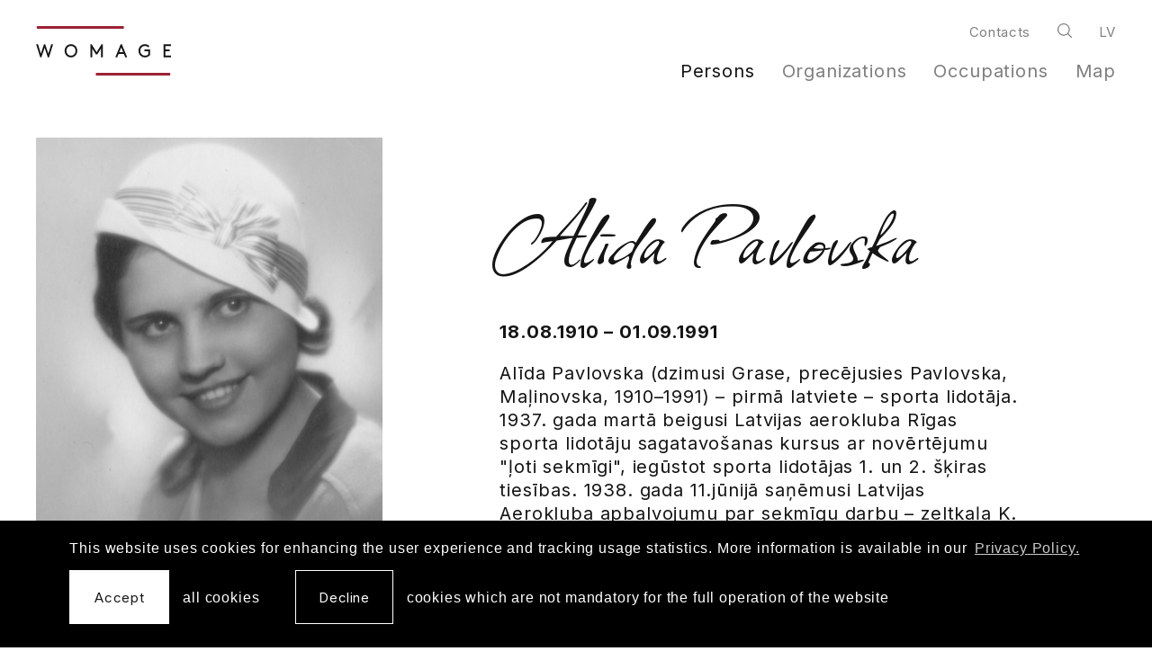

--- FILE ---
content_type: text/html; charset=UTF-8
request_url: https://www.womage.lv/en/persons/alida-malinovska
body_size: 6867
content:
<!DOCTYPE html> 
<html lang="en" class="">
<head>
	<meta charset="UTF-8"> 
	<meta http-equiv="X-UA-Compatible" content="IE=edge">
	<meta name="viewport" content="width=device-width, initial-scale=1">
	<meta name="SKYPE_TOOLBAR" content="SKYPE_TOOLBAR_PARSER_COMPATIBLE">

	<title>Alīda Pavlovska — Woman in Latvian culture and society (1870-1940) // Womage</title>
	<meta name="keywords" content="woman, women, Latvia, culture, society, history, 1870, 1940">
	<meta name="description" content="The woman in Latvian culture and society (1870-1940) — by Womage">
	<meta name="author" content="Womage">

	<link rel="apple-touch-icon-precomposed" sizes="57x57" href="/assets/favicons/apple-touch-icon-57x57.png" />
	<link rel="apple-touch-icon-precomposed" sizes="114x114" href="/assets/favicons/apple-touch-icon-114x114.png" />
	<link rel="apple-touch-icon-precomposed" sizes="72x72" href="/assets/favicons/apple-touch-icon-72x72.png" />
	<link rel="apple-touch-icon-precomposed" sizes="144x144" href="/assets/favicons/apple-touch-icon-144x144.png" />
	<link rel="apple-touch-icon-precomposed" sizes="60x60" href="/assets/favicons/apple-touch-icon-60x60.png" />
	<link rel="apple-touch-icon-precomposed" sizes="120x120" href="/assets/favicons/apple-touch-icon-120x120.png" />
	<link rel="apple-touch-icon-precomposed" sizes="76x76" href="/assets/favicons/apple-touch-icon-76x76.png" />
	<link rel="apple-touch-icon-precomposed" sizes="152x152" href="/assets/favicons/apple-touch-icon-152x152.png" />
	<link rel="icon" type="image/png" href="/assets/favicons/favicon-196x196.png" sizes="196x196" />
	<link rel="icon" type="image/png" href="/assets/favicons/favicon-96x96.png" sizes="96x96" />
	<link rel="icon" type="image/png" href="/assets/favicons/favicon-32x32.png" sizes="32x32" />
	<link rel="icon" type="image/png" href="/assets/favicons/favicon-16x16.png" sizes="16x16" />
	<link rel="icon" type="image/png" href="/assets/favicons/favicon-128.png" sizes="128x128" />
	<meta name="application-name" content="&nbsp;"/>
	<meta name="msapplication-TileColor" content="#FFFFFF" />
	<meta name="msapplication-TileImage" content="/assets/favicons/mstile-144x144.png" />
	<meta name="msapplication-square70x70logo" content="/assets/favicons/mstile-70x70.png" />
	<meta name="msapplication-square150x150logo" content="/assets/favicons/mstile-150x150.png" />
	<meta name="msapplication-wide310x150logo" content="/assets/favicons/mstile-310x150.png" />
	<meta name="msapplication-square310x310logo" content="/assets/favicons/mstile-310x310.png" />

	<script>
		const sys_lang = 'en';
		const cookieconsent_href = '/en/privacy-policy';
	</script>

	<script>
		window.dataLayer = window.dataLayer || [];
        function gtag(){dataLayer.push(arguments);}
        gtag('consent', 'default', {
			'ad_storage': 'denied',
            'ad_user_data': 'denied',
            'ad_personalization': 'denied',
            'analytics_storage': 'denied'
        });
	</script>
	
	
	
	<meta property="og:locale" content="en_US" />
	<meta property="og:type" content="website" />
	<meta property="og:title" content="Alīda Pavlovska — Woman in Latvian culture and society (1870-1940) // Womage" />
	<meta property="og:description" content="The woman in Latvian culture and society (1870-1940) — by Womage" />
	<meta property="og:url" content="https://www.womage.lv/en/persons/alida-malinovska" />
	<meta property="og:site_name" content="Woman in Latvian culture and society (1870-1940) // Womage" />
	<meta property="og:image" content="https://www.womage.lv/uploads/persons-files/1710937/pavlovskaalida5.jpg" />
	<meta property="og:image:secure_url" content="https://www.womage.lv/uploads/persons-files/1710937/pavlovskaalida5.jpg" />
	<meta property="og:image:width" content="352" />
	<meta property="og:image:height" content="550" />
	<meta name="twitter:card" content="summary_large_image" />
	<meta name="twitter:description" content="The woman in Latvian culture and society (1870-1940) — by Womage" />
	<meta name="twitter:title" content="Alīda Pavlovska — Woman in Latvian culture and society (1870-1940) // Womage" />
	<meta name="twitter:image" content="https://www.womage.lv/uploads/persons-files/1710937/pavlovskaalida5.jpg" />


	<link rel="stylesheet" href="/assets/vendor/cookieconsent/cookieconsent.min.css?v=3.0.3">
	
	
	<link rel="stylesheet" href="/assets/vendor/slick/slick.css?v=1.8.0">
	
	
	<link rel="stylesheet" href="/assets/vendor/leaflet/leaflet.css?v=1.7.1">
	<link rel="stylesheet" href="/assets/vendor/leaflet.fullscreen/leaflet.fullscreen.css?v=1.0.2">
	
	<link rel="stylesheet" href="/assets/css/main.min.css?v=1.0.10">
	<link rel="stylesheet" href="/assets/css/cookies.css">

	<script src="/bower_components/jquery/dist/jquery.min.js"></script>

	<!-- Global site tag (gtag.js) - Google Analytics -->
	<script async src="https://www.googletagmanager.com/gtag/js?id=G-L3WPBY7S5H"></script>
	<script>
	window.dataLayer = window.dataLayer || [];
	function gtag(){dataLayer.push(arguments);}
	gtag('js', new Date());
	gtag('config', 'G-L3WPBY7S5H', { 'anonymize_ip': true });
	</script>
</head>

<body class="fixed-header person-page">
	<!--[if lt IE 9]>
	<p class="legacy-browser">You are using an <b>outdated</b> browser. Please <a href="https://outdatedbrowser.com/" target="_blank" rel="nofollow">upgrade your browser</a> to improve your experience.</p>
	<![endif]-->

	<div class="main-page-layout">
		<div class="main-page-layout-content">
			
			<div class="main-top-search-block clearfix">
				<div class="main-top-search-inner-block">
					<div class="l-wide-wrap">
						<form id="top-search-form" class="top-search-form search-form-js" action="/en/search" method="get">
							<div class="input-search-block input-block clearfix">
								<input name="q" class="input-search" placeholder="Search" onfocus="this.placeholder=''" onblur="this.placeholder='Search'" type="text">
								<a href="javascript:;" class="btn btn--outline white submit-search">Search</a>
							</div>
						</form>
					</div>
				</div>
			</div>
			

			<header class="main-header clearfix">
				<div class="l-wide-wrap main-header-inner-block">
					
					<a href="/en" class="main-animated-logo">
						<div class="womage-logo" id="womage-logo" data-loop="0"></div>
					</a>
					
					<a href="javascript:;" class="mob-hamburger">
						<svg class="icon icon-hamburger" role="img" width="49" height="27">
							<use xlink:href="/assets/images/svg-defs.svg#icon-hamburger"/>
						</svg>
					</a>
					<a href="javascript:;" class="close-main-menu">
						<svg class="icon icon-close-menu" role="img" width="32" height="33">
							<use xlink:href="/assets/images/svg-defs.svg#icon-close-menu"/>
						</svg>
					</a>

					<div class="right-block">
						<div class="top-nav-block">
							
							<nav class="top-nav">
								<ul class="unstyled-list">
									
									<li class="link"><a href="/en/contacts">Contacts</a></li>
									
								</ul>
							</nav>
							


							
							<a class="search-link act-search-link" href="javascript:;">
								<svg class="icon icon-search" role="img" width="16" height="16">
									<use xlink:href="/assets/images/svg-defs.svg#icon-search"></use>
								</svg>
							</a>
							

							
							<nav class="main-lang-nav">
								
								<a href="/lv" class="link">lv</a>
								
							</nav>
							
						</div>

						
						<nav class="main-navigation-block">
							<ul class="main-navigation unstyled-list">
								
								<li class="link act-link active">
									<a href="/en/persons">Persons</a>
									
								</li>
								
								<li class="link act-link">
									<a href="/en/organizations">Organizations</a>
									
								</li>
								
								<li class="link act-link">
									<a href="/en/occupations">Occupations</a>
									
								</li>
								
								<li class="link act-link">
									<a href="/en/map">Map</a>
									
								</li>
								
							</ul>
						</nav>
						
					</div>
					<div class="bg-filter"></div>
				</div>
			</header>

			<main>
				


<article class="section small">
	<div class="l-wrap">
		
		<header class="person-article-header with-thumb">
			<h1 class="person-article-title hw-highlight">Alīda Pavlovska</h1>
			<div class="person-article-image-bolck">
				<a href="javascript:;" class="image-captioned open-slick-gallery" data-slide="0" data-gallery="1">
						<img src="/uploads/persons-files/1710937/pavlovskaalida5.jpg" srcset="/uploads/persons-files/1710937/pavlovskaalida5@2x.jpg 2x" alt="">
						<span class="image-count">7 bildes</span>
					</a><div class="lightbox slick-lightbox" data-gallery="1">
						<a href="javascript:;" class="close-lightbox">
							<svg class="icon icon-close-menu" role="img" width="37" height="37" viewBox="0 0 37 37">
								<use xlink:href="/assets/images/svg-defs.svg#icon-close-menu"></use>
							</svg>
						</a>
						<div class="slick-gallery"><div class="slide">
								<img class="slide-img" src="/uploads/persons-files/1710932/pavlovskaalida3_gaidas.jpg" alt=""><div class="c-gray slide-description">Nākamā lidotāja Alīda Pavlovska gaidu pulciņa vidū<br>Nākamā lidotāja Alīda Pavlovska gaidu pulciņa vidū. Trešajā rindā otrā no labās – Alīda Pavlovska. Ap 1923.–1927. gadu. Fotogrāfs nezināms.<br>Fotogrāfijas iesniedzēja – Baiba Rēdere (19.03.2021)</div></div><div class="slide">
								<img class="slide-img" src="/uploads/persons-files/1710933/pavlovskaalida1.jpg" alt=""><div class="c-gray slide-description">Alīda Pavlovska jaunībā<br>Alīda Pavlovska 1929. gadā. Fotogrāfs nezināms.<br>Fotogrāfijas iesniedzēja – Baiba Rēdere (19.03.2021)</div></div><div class="slide">
								<img class="slide-img" src="/uploads/persons-files/1710934/pavlovskaalida2.jpg" alt=""><div class="c-gray slide-description">Alīda Pavlovska ar vīru Alfrēdu Pavlovski<br>Divi ievērojami lidotāji – Alīda Pavlovska ar vīru Alfrēdu Pavlovski. Fotogrāfs nezināms.<br>Fotogrāfijas iesniedzēja – Baiba Rēdere (19.03.2021)</div></div><div class="slide">
								<img class="slide-img" src="/uploads/persons-files/1710937/pavlovskaalida5.jpg" srcset="/uploads/persons-files/1710937/pavlovskaalida5@2x.jpg 2x" alt=""><div class="c-gray slide-description">Lidotāja Alīda Pavlovska<br>Lidotāja Alīda Pavlovska. Fotogrāfs nezināms.<br>Fotogrāfijas iesniedzēja – Baiba Rēdere (19.03.2021)</div></div><div class="slide">
								<img class="slide-img" src="/uploads/persons-files/1710940/pavlovskaalida-druva-2021.19.03.jpg" alt=""><div class="c-gray slide-description">Raksts par Alīdu Pavlovsku laikrakstā "Druva"<br>Raksts par Alīdu Pavlovsku laikrakstā "Druva" 2021. gada 19. martā.<br>Materiāla iesniedzēja – Baiba Rēdere (19.03.2021)</div></div><div class="slide">
								<img class="slide-img" src="/uploads/persons-files/1710941/pavlovskaalida4-lidmasina.jpg" alt=""><div class="c-gray slide-description">Iespējams, Alīdas Pavlovskas lidmašīna<br>Iespējams, Alīdas Pavlovskas lidmašīna. Fotogrāfs nezināms.<br>Fotogrāfijas iesniedzēja – Baiba Rēdere (19.03.2021)</div></div><div class="slide">
								<img class="slide-img" src="/uploads/persons-files/1710944/malinovskaalida1.jpg" alt=""><div class="c-gray slide-description">Alīda Maļinovska vecumdienās<br>Bijusī lidotāja Alīda Maļinovska vecumdienās. Fotogrāfs nezināms.<br>Fotogrāfijas iesniedzēja – Baiba Rēdere (19.03.2021)</div></div></div>
						<div class="slide-bottom-description-block"></div>
					</div>
			</div>
			<div class="person-article-header-content mw-580">
				<p><strong>18.08.1910 – 01.09.1991</strong></p>
				<p>Alīda Pavlovska (dzimusi Grase, precējusies Pavlovska, Maļinovska, 1910–1991) – pirmā latviete – sporta lidotāja. 1937. gada martā beigusi Latvijas aerokluba Rīgas sporta lidotāju sagatavošanas kursus ar novērtējumu "ļoti sekmīgi", iegūstot sporta lidotājas 1. un 2. šķiras tiesības. 1938. gada 11.jūnijā saņēmusi Latvijas Aerokluba apbalvojumu par sekmīgu darbu – zeltkaļa K. Jurisona darināto sudraba gredzenu. 30. gadu nogalē strādājusi Aeroklubā par Aviācijas muzeja pārzini, vēlāk ievēlēta par muzeja sekcijas priekšsēdētāju. 1945. gadā izsūtīta uz Kazahiju, ap 1955. gadu atgriezusies Latvijā, lai drīz kopā ar vīru dotos uz Ukrainu. 60. gadu pirmajā pusē atgriezusies Latvijā. <br></p>
				<ul class="article-tags-list unstyled-list"><li class="article-tag"><a class="underline-link" href="/en/occupations/326">athlete</a></li><li class="article-tag"><a class="underline-link" href="/en/occupations/229">aviator</a></li></ul>
			</div>
		</header>
		

		<div class="person-content-layout">
			<div class="l-grid">
				
				<div class="persons-card l-full">
					<div class="persons-card-inner">
						<div class="l-grid">
							<section class="l-half l-full-medium mb-20-medium">
							<header>
								<h2 class="hw-large">Birth time/place</h2>
							</header>
							<div class="caption-text">
								<p><strong>18.08.1910</strong> <br>Krasnojarska <br></p>
							</div>
						</section><section class="l-half l-full-medium mb-20-medium">
							<header>
								<h2 class="hw-large">Place/time of death</h2>
							</header>
							<div class="caption-text">
								<p><strong>01.09.1991</strong> <br></p>
							</div>
						</section>
						</div>
					</div>
				</div>
				

				
				<section class="persons-card l-full">
					<div class="persons-card-inner">
						<div class="l-grid">
							<header class="l-forth l-full-medium">
								<h2 class="hw-large">Personal information</h2>
							</header>
							<div class="l-three-forths l-full-medium caption-text">
								<p>Tēvs Eduards Grasis, māte Anna Grase (dzimusi Andersone). Alīda dzimusi Krasnojarskā, uz kurieni Grašu ģimene devusies peļņā ap 1905. gadu. Krasnojarskā dzimuši pavisam astoņi bērni: Arvīds, Vilis, Arturs, Alfrēds, Alīda un Zelma, un vēl divi (miruši Sibīrijā). Ģimene atgriezās Latvijā 1921. gadā un apmetās Rīgā.<br><br>Pirmais vīrs – aizsargu lidotājs un instruktors Alfrēds Pavlovskis. Laulība nav bijusi ilga.<br>Iespējams, par aktīvu sabiedrisko darbību (gaidas) vai pārpratuma pēc citas meitenes vietā nonāca izsūtījumā un 10 gadus pavadīja "lēģerī" Kazahijā, Džezkazganā, kur iepazinās un apprecējās ar ukraiņu ārstu Maļinovski. Ap 1955. gadu atgriezās Latvijā, lai drīz pēc tam kopā ar vīru dotos uz Ukrainu. Pēc vīra nāves 60. gadu sākumā atgriezās uz pastāvīgu dzīvi Latvijā.<br><br>Īsi pirms apcietinājuma un izsūtīšanas piedzimusi vienīgā meita Ilze.<br></p>
							</div>
						</div>
					</div>
				</section>
				

				

				
				<section class="persons-card l-full">
					<div class="persons-card-inner">
						<div class="l-grid">
							<header class="l-forth l-full-medium">
								<h2 class="hw-large">Quotes</h2>
							</header>
							<div class="l-three-forths l-full-medium caption-text">
								<p>"Sportiska kopš bērnības, laba peldētāja, bez pūlēm kā nieku šķērsoja Auciema ezeru. Savukārt Mūrlejās, peldētavā pie Gaujas, izjokoja glābšanas instruktoru, notēlojot, ka neprot peldēt, un ļāvās, lai izskatīgais liela auguma vīrietis viņu izglābj. Ziemās ar sportiskiem draugiem no Rīgas brauca slēpot uz Siguldu, Līgatni vai Cēsīm. [..] <br>Trīsdesmito gadu nogalē prese ar interesi turpināja sekot sporta lidotājas gaitām. Alīdas foto rotāja gan žurnāla "Sievietes Pasaule", gan "Atpūtas" vāku. Alīda iesaistījās skautu un gaidu kustībā, izveidojot vairākas aviācijas kopas. Viņa piedalījās aviosporta pasākumos, lidoja no Spilves aerodroma uz Aviācijas svētkiem Liepājā un atpakaļ, ziemā lidoja uz Daugavpili. Kaut sasnidzis un lidmašīnas slēpju nebija līdzi, izdevās pacelties atpakaļceļam. Veiksmīgi apguvusi precīzās lidošanas prasmi, velkot aiz lidmašīnas degošu dūmu sveci, debesīs izveidoja Maikapara tabakas fabrikas emblēmu, par ko labi atalgota (iespējams, tā bijusi reklāma kādos Aviācijas svētkos)."<br>Līga Eglīte. Viņa bija pirmā. Druva, 19. marts, 2021, 8. lpp.<br><br>""Lidošana man ir sirds lieta," saka dzīvespriecīgā sporta lidotāja. "Sieviete, tāpat kā vīrietis, drošu prātu var doties briesmās." Un lidošana nemaz neesot tik bīstama, par kādu to izdaudzinājuši lidotāji-vīrieši. "Savā pēdējā pārbaudes lidojumā," viņa turpina stāstīt, "kad man vienai pašai bija jānolido no Rīgas līdz Krustpilij un no turienes līdz Vecmuižai un pār Jelgavu atpakaļ uz Rīgu, es visu laiku dziedāju." To viņa darījusi, lai izkliedētu lidmašīnas motora rūkoņas vienmuļību. Stiprais vējš pa laikam šai lidojumā gādājis vēl labāku izklaidēšanos, mēģinot sporta lidotājas mašīnu no tiesas sviest pret zemi.<br>"Mans nākotnes sapnis ir maza pašas sporta lidmašīna," nobeidz Alida Pavlovska, kas lidskolas audzēkņu vidū godam pierādījusi latvju sievietes spējas un ieguvusi sporta lidotājas apliecību, kāda ir vēl tikai nedaudziem civilās aviācijas entuziastiem – vīriešiem."<br>Anon. Dziesma pār Spilvi un Vecmuižu. Latviešu pirmā sporta lidotāja Alida Pavlovska stāsta par sevi. Rīts, Nr. 75, 16.03.1937, 6. lpp.Plašāku ieskatu Alīdas Pavlovskas dzīvesgājumā un personībā aicinām gūt: Līga Eglīte. Viņa bija pirmā. Druva, 19. marts, 2021, 8. lpp.</p>
							</div>
						</div>
					</div>
				</section>
				

				

				
				<section class="persons-card l-full">
					<div class="persons-card-inner">
						<div class="l-grid">
						<header class="l-forth l-full-medium">
							<h2 class="hw-large">Occupations</h2>
						</header>
						<div class="l-three-forths l-full-medium caption-text">
							<p><a href="/en/occupations/326">athlete</a><br><a href="/en/occupations/229">aviator</a></p>
						</div>
					</div>
					</div>
				</section>
				

				<section class="persons-card l-full">
					<div class="persons-card-inner">
						<div class="l-grid">
							<header class="l-forth l-full-medium">
								<h2 class="hw-large">Name at birth</h2>
							</header>
							<div class="l-three-forths l-full-medium caption-text">
								<p>Alīda Grase</p>
							</div>
						</div>
					</div>
				</section><section class="persons-card l-full">
					<div class="persons-card-inner">
						<div class="l-grid">
							<header class="l-forth l-full-medium">
								<h2 class="hw-large">Additional names</h2>
							</header>
							<div class="l-three-forths l-full-medium caption-text">
								<p>Alīda Pavlovska, Alīda Maļinovska</p>
							</div>
						</div>
					</div>
				</section>

				<section class="persons-card l-full">
						<div class="persons-card-inner">
							<div class="l-grid">
								<header class="l-forth l-full-medium">
									<h2 class="hw-large">Participation in organisations</h2>
								</header>
								<div class="l-three-forths l-full-medium caption-text caption-text"><p><a href="/en/organizations/1553361">Latvijas Gaidu centrālā organizācija</a><br>Iesaistījusies skautu un gaidu kustībā, izveidojot vairākas aviācijas kopas.</p></div>
							</div>
						</div>
					</section><section class="persons-card l-full">
						<div class="persons-card-inner">
							<div class="l-grid">
								<header class="l-forth l-full-medium">
									<h2 class="hw-large">Residence</h2>
								</header>
								<div class="l-three-forths l-full-medium caption-text caption-text"><p><strong>1930</strong><br>Vīlandes iela<br>20. gadsimta 30. gados dzīvojusi nelielā dzīvoklī Vilandes ielā kopā ar māsu.</p><p><strong>1955–1960</strong><br>Dņipropetrovskas apgabals<br>No izsūtījuma Latvijā atgriezās apmēram 1955. gadā, bet drīz ar vīru devās uz Ukrainu, Dņipropetrovskas apgabalu, kur uzcēla māju. 60. gadu pirmajā pusē atgriezās Latvijā.</p></div>
							</div>
						</div>
					</section><section class="persons-card l-full">
						<div class="persons-card-inner">
							<div class="l-grid">
								<header class="l-forth l-full-medium">
									<h2 class="hw-large">Working place</h2>
								</header>
								<div class="l-three-forths l-full-medium caption-text caption-text"><p><strong>1930</strong><br>30. gados strādāja par kantoristi uzņēmumā "Kara invalīds".</p><p><strong>1934–1937</strong><br>Paralēli mācībām lidotāju sagatavošanas kursos strādājusi kādā Rīgas veikalā.</p><p><strong>1939</strong><br><a href="/en/organizations/1710946">Latvijas Aeroklubs</a><br>1939. gadā strādāja Aeroklubā par Aviācijas muzeja pārzini. 8. jūnijā ievēlēta par Aviācijas muzeja sekcijas priekšsēdētāju un uzsāka vēsturisku materiālu vākšanu par neatkarības cīņu laiku.</p><p><strong>1955</strong><br>Žezkazghana<br>Izsūtījuma pēdējos gados strādājusi par bērnudārza vadītāju.</p></div>
							</div>
						</div>
					</section><section class="persons-card l-full">
						<div class="persons-card-inner">
							<div class="l-grid">
								<header class="l-forth l-full-medium">
									<h2 class="hw-large">Education</h2>
								</header>
								<div class="l-three-forths l-full-medium caption-text caption-text"><p><strong>1934–3.1937</strong><br><a href="/en/organizations/1710946">Latvijas Aeroklubs</a><br>1934. gadā iestājās Latvijas Aeroklubā, kur apmācības meistara Alfrēda Pavlovska vadībā apguva sporta lidošanu. Beigusi Latvijas aerokluba Rīgas sporta lidotāju sagatavošanas kursus ar novērtējumu "ļoti sekmīgi", iegūstot sporta lidotājas 1. un 2. šķiras tiesības. Apmācībās un patstāvīgos lidojumos gaisā pavadījusi 28 lidstundas.</p></div>
							</div>
						</div>
					</section><section class="persons-card l-full">
						<div class="persons-card-inner">
							<div class="l-grid">
								<header class="l-forth l-full-medium">
									<h2 class="hw-large">Deported</h2>
								</header>
								<div class="l-three-forths l-full-medium caption-text caption-text"><p><strong>1945–1955</strong><br>Žezkazghana<br>1945. gadā apcietināta un izsūtīta uz 10 gadiem bez tiesībām atstāt nometinājuma vietu.</p></div>
							</div>
						</div>
					</section><section class="persons-card l-full">
						<div class="persons-card-inner">
							<div class="l-grid">
								<header class="l-forth l-full-medium">
									<h2 class="hw-large">Buried</h2>
								</header>
								<div class="l-three-forths l-full-medium caption-text caption-text"><p>Raiskuma kapi<br>Apbedīta Raiskuma kapos līdzās brālim Vilim Grasim.</p></div>
							</div>
						</div>
					</section>

				
				<div class="l-full">
					<div id="persons-map" class="large-map leaflet-map bg-gray-light"></div>
				</div>
				

				
			</div>
		</div>
	</div>
</article>

			</main>
		</div>
		<div class="main-page-layout-footer">
			<footer class="main-footer">
				<div class="l-wrap">
					<div class="main-footer-inner">
						<div class="footer-logo-block">
							<img src="/assets/images/womage-logo.svg" alt="Womage" class="footer-logo">
						</div>

						<div class="footer-navigations">
							
							<nav class="footer-main-nav">
								<ul class="unstyled-list">
									
									<li class="link"><a href="/en/organizations">Organizations</a></li>
									
									<li class="link"><a href="/en/occupations">Occupations</a></li>
									
									<li class="link"><a href="/en/map">Map</a></li>
									
								</ul>
							</nav>
							

							
							<nav class="footer-second-nav">
								<ul class="unstyled-list">
									
									<li class="link"><a href="/en/contacts">Contacts</a></li>
									
									<li class="link"><a href="/en/privacy-policy">Privacy policy</a></li>
									
								</ul>
							</nav>
							
						</div>

						
						<div class="footer-social-block">
							
							<a class="soc-link" href="https://www.facebook.com/SievieteLatvijai" target="_blank" rel="nofollow">
								<svg class="icon icon-soc-round-facebook" role="img" width="54" height="54">
									<use xlink:href="/assets/images/svg-defs.svg#icon-soc-round-facebook"></use>
								</svg>
							</a>
							
						</div>
						
					</div>

					<div class="main-footer-copyright caption-text c-gray-dark">
						<p>&copy; <a href="http://lulfmi.lv/" target="_blank" rel="nofollow">LU LFMI</a>, 2026. Website: <a href="https://graftik.lv" target="_blank">Graftik</a><br>
						When republishing or quoting, reference to the resource of the Institute of Literature, Folklore and Art of the University of Latvia (<a href="http://lulfmi.lv/" target="_blank" rel="nofollow">LU LFMI</a>) is mandatory. Large-scale copying and use of materials for commercial purposes is allowed only with the written permission of LU LFMI.</p>
					</div>
				</div>
			</footer>
		</div>
	</div>

	
	
	<script src="/assets/vendor/slick/slick.min.js?v=1.8.0"></script>
	
	
	<script src="/assets/vendor/leaflet/leaflet.js?v=1.7.1"></script>
	<script src="/assets/vendor/leaflet.fullscreen/Leaflet.fullscreen.min.js?v=1.0.2"></script>
	<script src="/assets/vendor/leaflet.easyPrint/bundle.js?v=2.1.0"></script>
	
	<script src="/js/dictionary/"></script>
	<script src="/assets/scripts/init.js?v=1.0.8"></script>
	<script src="/assets/vendor/cookieconsent/cookieconsent.min.js?v=3.0.3"></script>
	<script>
		initCookieConsent();
	</script>

	<script defer src="https://cdnjs.cloudflare.com/ajax/libs/lottie-web/5.8.1/lottie.min.js" crossorigin="anonymous" referrerpolicy="no-referrer"></script>
	<script defer src="/assets/scripts/animation.js"></script>

	<script src="/bower_components/svg4everybody/dist/svg4everybody.min.js"></script>
	<script>svg4everybody();</script>
</body>
</html>

--- FILE ---
content_type: text/html; charset=UTF-8
request_url: https://www.womage.lv/en/persons/alida-malinovska
body_size: -61
content:
{"markers":[{"name":"Krasnojarska","popupContent":"<div>Birth time\/place<\/div>","lat":"56.01528340","lng":"92.89324760"},{"name":"Raiskuma kapi","popupContent":"<div>Buried<\/div>","lat":"57.30444444","lng":"25.16583333"},{"name":"V\u012blandes iela","popupContent":"<div>Residence<\/div>","lat":"56.96009490","lng":"24.10192490"},{"name":"D\u0146ipropetrovskas apgabals","popupContent":"<div>Residence<\/div>","lat":"48.66258900","lng":"34.95017150"},{"name":"\u017dezkazghana","popupContent":"<div>Deported<\/div><div>Working place<\/div>","lat":"47.79644590","lng":"67.70618078"}]}

--- FILE ---
content_type: image/svg+xml
request_url: https://www.womage.lv/assets/images/li-buletin.svg
body_size: -81
content:
<svg width="10" height="10" xmlns="http://www.w3.org/2000/svg"><circle cx="33" cy="615" r="5" transform="translate(-28 -610)" fill="#9D2235" fill-rule="evenodd"/></svg>